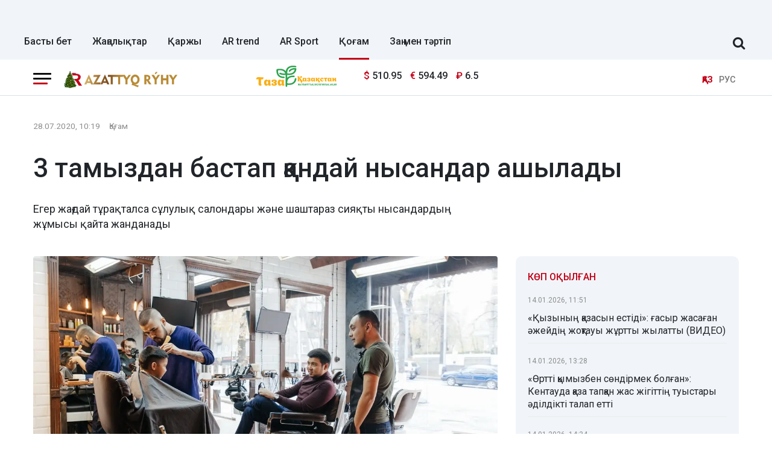

--- FILE ---
content_type: text/html; charset=UTF-8
request_url: https://azattyq-ruhy.kz/society/11053-3-tamyzdan-bastap-kandai-nysandar-ashylady
body_size: 14860
content:
<!DOCTYPE html>
<html lang="kk" prefix="og: https://ogp.me/ns# article: https://ogp.me/ns/article#">
<head >
    <title>3 тамыздан бастап қандай нысандар ашылады</title>
    <meta name="description" content="Егер жағдай тұрақталса сұлулық салондары және шаштараз сияқты нысандардың жұмысы қайта жанданады" />
<meta name="keywords" content="Қазақстан, Алматы, Астана, Шымкент, жаңалықтар, саясат, Экономика, үкімет, қоғам, оқиғалар, спорт, Азаттық рухы, Азаттық" />
<meta name="robots" content="all" />
<meta property="og:site_name" content="Azattyq-ruhy.kz" />
<meta property="og:locale" content="kk_KZ" />
<meta property="og:description" content="Егер жағдай тұрақталса сұлулық салондары және шаштараз сияқты нысандардың жұмысы қайта жанданады" />
<meta property="og:type" content="article" />
<meta property="og:title" content="3 тамыздан бастап қандай нысандар ашылады" />
<meta property="og:url" content="https://azattyq-ruhy.kz/society/11053-3-tamyzdan-bastap-kandai-nysandar-ashylady" />
<meta property="article:section" content="Қоғам" />
<meta property="article:published_time" content="2020-07-28T10:19:00+05:00" />
<meta property="article:modified_time" content="2020-07-28T12:18:55+05:00" />
<meta property="og:updated_time" content="2020-07-28T12:18:55+05:00" />
<meta property="twitter:site" content="@AzattyqRuhy" />
<meta property="twitter:card" content="summary_large_image" />
<meta property="twitter:title" content="3 тамыздан бастап қандай нысандар ашылады" />
<meta property="article:tag" content="Алексей Цой" />
<meta property="news_keywords" content="мешіт, кинотеатр, шаштараз, сұлулық салоны, Алексей Цой" />
<meta property="twitter:description" content="Егер жағдай тұрақталса сұлулық салондары және шаштараз сияқты нысандардың жұмысы қайта жанданады" />
<meta property="twitter:image" content="https://azattyq-ruhy.kz/cache/imagine/1200/uploads/news/2020/07/28/5f1fa82642835188956401.jpg" />
<meta property="og:image:alt" content="3 тамыздан бастап қандай нысандар ашылады" />
<meta property="og:image" content="https://azattyq-ruhy.kz/cache/imagine/1200/uploads/news/2020/07/28/5f1fa82642835188956401.jpg" />
<meta property="og:image:secure_url" content="https://azattyq-ruhy.kz/cache/imagine/1200/uploads/news/2020/07/28/5f1fa82642835188956401.jpg" />
<meta property="og:image:width" content="1200" />
<meta property="og:image:height" content="800" />
<meta property="og:image:type" content="image/jpeg" />
<meta http-equiv="Content-Type" content="text/html; charset=utf-8" />
<meta charset="UTF-8" />

    <link rel="canonical" href="https://azattyq-ruhy.kz/society/11053-3-tamyzdan-bastap-kandai-nysandar-ashylady"/>

    

    <meta name="viewport" content="width=device-width, initial-scale=1, shrink-to-fit=no">

    <link href="/favicon.ico" rel="icon" type="image/x-icon"/>
    <link href="/build/favicons/favicon.ico" rel="shortcut icon" type="image/vnd.microsoft.icon"/>

    <link rel="preconnect" href="https://fonts.googleapis.com">
    <link rel="preconnect" href="https://fonts.gstatic.com" crossorigin>
    <link href="https://fonts.googleapis.com/css2?family=Roboto:ital,wght@0,400;0,500;0,700;1,400;1,500;1,700&display=swap"
          rel="stylesheet">

    <link rel="dns-prefetch" href="//youtube.com/">
    <link rel="dns-prefetch" href="//www.googletagmanager.com">

    <link rel="stylesheet" href="/build/critical.dc667b45.css">
    <link href="/custom.css?1766054213" type="text/css" rel="stylesheet"/>

    <link rel="icon" type="image/x-icon" href="/build/favicons/favicon-16x16.png" sizes="16x16"/>
<link rel="icon" type="image/x-icon" href="/build/favicons/favicon-32x32.png" sizes="32x32"/>
<link rel="icon" type="image/x-icon" href="/build/favicons/favicon-40x40.png" sizes="40x40"/>
<link rel="icon" type="image/x-icon" href="/build/favicons/favicon-56x56.png" sizes="56x56"/>
<link rel="icon" type="image/x-icon" href="/build/favicons/favicon-96x96.png" sizes="96x96"/>

<link rel="apple-touch-icon" sizes="57x57" href="/build/favicons/apple-icon-57x57.png">
<link rel="apple-touch-icon" sizes="60x60" href="/build/favicons/apple-icon-60x60.png">
<link rel="apple-touch-icon" sizes="72x72" href="/build/favicons/apple-icon-72x72.png">
<link rel="apple-touch-icon" sizes="76x76" href="/build/favicons/apple-icon-76x76.png">
<link rel="apple-touch-icon" sizes="114x114" href="/build/favicons/apple-icon-114x114.png">
<link rel="apple-touch-icon" sizes="120x120" href="/build/favicons/apple-icon-120x120.png">
<link rel="apple-touch-icon" sizes="144x144" href="/build/favicons/apple-icon-144x144.png">
<link rel="apple-touch-icon" sizes="152x152" href="/build/favicons/apple-icon-152x152.png">
<link rel="apple-touch-icon" sizes="180x180" href="/build/favicons/apple-icon-180x180.png">
<link rel="icon" type="image/png" sizes="192x192" href="/build/favicons/android-icon-192x192.png">
<link rel="icon" type="image/png" sizes="32x32" href="/build/favicons/favicon-32x32.png">
<link rel="icon" type="image/png" sizes="96x96" href="/build/favicons/favicon-96x96.png">
<link rel="icon" type="image/png" sizes="16x16" href="/build/favicons/favicon-16x16.png">
<link rel="manifest" href="/build/favicons/manifest.json">
<meta name="msapplication-TileColor" content="#ffffff">
<meta name="msapplication-TileImage" content="/build/favicons/ms-icon-144x144.png">
<meta name="theme-color" content="#ffffff">
        <meta property="relap:article" content="false">
    <link href="https://azattyq-ruhy.kz/society/11053-3-tamyzdan-bastap-kandai-nysandar-ashylady/amp" rel="amphtml"/>

                <script type="application/ld+json">{"@context":"https:\/\/schema.org","@type":"WebSite","@id":"https:\/\/azattyq-ruhy.kz\/#website","url":"https:\/\/azattyq-ruhy.kz\/","name":"Azattyq Ry\u0301hy - \u049a\u0430\u0437\u0430\u049b\u0441\u0442\u0430\u043d \u0436\u04d9\u043d\u0435 \u04d9\u043b\u0435\u043c \u0436\u0430\u04a3\u0430\u043b\u044b\u049b\u0442\u0430\u0440\u044b","potentialAction":{"@type":"SearchAction","target":"https:\/\/azattyq-ruhy.kz\/search\/?search_text={search_term_string}","query-input":"required name=search_term_string"}}</script>
        <script type="application/ld+json">{"@context":"https:\/\/schema.org","@type":"Organization","@id":"https:\/\/azattyq-ruhy.kz\/#organization","url":"https:\/\/azattyq-ruhy.kz\/","name":"Azattyq Ry\u0301hy - \u049a\u0430\u0437\u0430\u049b\u0441\u0442\u0430\u043d \u0436\u04d9\u043d\u0435 \u04d9\u043b\u0435\u043c \u0436\u0430\u04a3\u0430\u043b\u044b\u049b\u0442\u0430\u0440\u044b","sameAs":["https:\/\/www.facebook.com\/Azattyq-Ruhy-110873070279644\/","https:\/\/www.youtube.com\/channel\/UCy_VBkC3hlkx4oQ0Buwm_Dg","https:\/\/www.instagram.com\/azattyq.ruhy\/","https:\/\/t.me\/azattyq_ruhy","https:\/\/twitter.com\/AzattyqRuhy"],"address":{"@type":"PostalAddress","streetAddress":"\u0410\u0441\u0442\u0430\u043d\u0430 \u049b\u0430\u043b\u0430\u0441\u044b, \u049a\u043e\u043d\u0430\u0435\u0432 \u043a\u04e9\u0448\u0435\u0441\u0456 12\/1","addressLocality":"\u0433. \u0410\u0441\u0442\u0430\u043d\u0430","addressRegion":"\u0433. \u0410\u0441\u0442\u0430\u043d\u0430","postalCode":"010000","addressCountry":{"@type":"Country","name":"KZ"}},"contactPoint":{"@type":"ContactPoint","telephone":"+77172123456","contactType":"technical support"},"logo":{"@type":"ImageObject","url":"https:\/\/azattyq-ruhy.kz\/build\/images\/main-logo.png","width":598,"height":72}}</script>
    

    <script type="application/ld+json">{"@context":"https:\/\/schema.org","@type":"NewsArticle","name":"3 \u0442\u0430\u043c\u044b\u0437\u0434\u0430\u043d \u0431\u0430\u0441\u0442\u0430\u043f \u049b\u0430\u043d\u0434\u0430\u0439 \u043d\u044b\u0441\u0430\u043d\u0434\u0430\u0440 \u0430\u0448\u044b\u043b\u0430\u0434\u044b","headline":"3 \u0442\u0430\u043c\u044b\u0437\u0434\u0430\u043d \u0431\u0430\u0441\u0442\u0430\u043f \u049b\u0430\u043d\u0434\u0430\u0439 \u043d\u044b\u0441\u0430\u043d\u0434\u0430\u0440 \u0430\u0448\u044b\u043b\u0430\u0434\u044b","description":"\u0415\u0433\u0435\u0440 \u0436\u0430\u0493\u0434\u0430\u0439 \u0442\u04b1\u0440\u0430\u049b\u0442\u0430\u043b\u0441\u0430 \u0441\u04b1\u043b\u0443\u043b\u044b\u049b \u0441\u0430\u043b\u043e\u043d\u0434\u0430\u0440\u044b \u0436\u04d9\u043d\u0435 \u0448\u0430\u0448\u0442\u0430\u0440\u0430\u0437 \u0441\u0438\u044f\u049b\u0442\u044b \u043d\u044b\u0441\u0430\u043d\u0434\u0430\u0440\u0434\u044b\u04a3 \u0436\u04b1\u043c\u044b\u0441\u044b \u049b\u0430\u0439\u0442\u0430 \u0436\u0430\u043d\u0434\u0430\u043d\u0430\u0434\u044b","articleBody":"\u049a\u0430\u0437\u0430\u049b\u0441\u0442\u0430\u043d\u0434\u0430 \u0435\u0433\u0435\u0440 \u0430\u0443\u0440\u0443\u0445\u0430\u043d\u0430\u0434\u0430\u0493\u044b \u0436\u0430\u0442\u044b\u043d \u043e\u0440\u044b\u043d\u0434\u0430\u0440\u0434\u044b\u04a3 \u0436\u04af\u043a\u0442\u0435\u043c\u0435\u0441\u0456 70%-\u0434\u0430\u043d \u0430\u0441\u043f\u0430\u0441\u0430, \u043a\u043e\u0440\u043e\u043d\u0430\u0432\u0438\u0440\u0443\u0441 \u0430\u043d\u044b\u049b\u0442\u0430\u043b\u0493\u0430\u043d\u0434\u0430\u0440 \u043c\u0435\u043d \u043e\u0434\u0430\u043d \u043a\u04e9\u0437 \u0436\u04b1\u043c\u0493\u0430\u043d\u0434\u0430\u0440 \u0441\u0430\u043d\u044b \u0430\u0437\u0430\u0439\u0441\u0430, 3 \u0442\u0430\u043c\u044b\u0437\u0434\u0430\u043d \u0431\u0430\u0441\u0442\u0430\u043f \u043a\u0430\u0440\u0430\u043d\u0442\u0438\u043d\u0434\u0456\u043a \u0448\u0430\u0440\u0430\u043b\u0430\u0440\u0434\u044b \u0431\u0456\u0440\u0442\u0456\u043d\u0434\u0435\u043f \u0436\u0435\u04a3\u0456\u043b\u0434\u0435\u0442\u0443\u0433\u0435 \u0431\u043e\u043b\u0430\u0434\u044b. \u0414\u0435\u043d\u0441\u0430\u0443\u043b\u044b\u049b \u0441\u0430\u049b\u0442\u0430\u0443 \u043c\u0438\u043d\u0438\u0441\u0442\u0440\u0456 \u0410\u043b\u0435\u043a\u0441\u0435\u0439 \u0426\u043e\u0439\u0434\u044b\u04a3 \u0441\u04e9\u0437\u0456\u043d\u0448\u0435, \u043c\u04b1\u043d\u0434\u0430\u0439 \u0436\u0430\u0493\u0434\u0430\u0439\u0434\u0430 \u043a\u0435\u043b\u0435\u0441\u0456 \u043d\u044b\u0441\u0430\u043d\u0434\u0430\u0440\u0434\u044b\u04a3 \u0436\u04b1\u043c\u044b\u0441\u044b\u043d \u049b\u0430\u0439\u0442\u0430 \u0436\u0430\u043d\u0434\u0430\u043d\u0434\u044b\u0440\u0443\u0493\u0430 \u0440\u04b1\u049b\u0441\u0430\u0442 \u0431\u0435\u0440\u0456\u043b\u0435\u0434\u0456.\r\n\r\n\r\n\t\u041e\u0439\u044b\u043d-\u0441\u0430\u0443\u044b\u049b \u043e\u0440\u0442\u0430\u043b\u044b\u049b\u0442\u0430\u0440\u044b, \u0441\u0430\u0443\u0434\u0430 \u04af\u0439\u043b\u0435\u0440\u0456 - \u0448\u0435\u043a\u0442\u0435\u0443\u043b\u0456 \u0443\u0430\u049b\u044b\u0442\u043f\u0435\u043d, \u043a\u04af\u043d\u0434\u0456\u0437 \u0436\u04b1\u043c\u044b\u0441 \u0456\u0441\u0442\u0435\u0439\u0434\u0456;\r\n\t\u0410\u0437\u044b\u049b-\u0442\u04af\u043b\u0456\u043a\u0026nbsp;\u0436\u04d9\u043d\u0435 \u0431\u0430\u0441\u049b\u0430 \u0434\u0430 \u0431\u0430\u0437\u0430\u0440\u043b\u0430\u0440;\r\n\t\u0411\u0430\u043b\u0430\u043b\u0430\u0440\u0493\u0430 \u0430\u0440\u043d\u0430\u043b\u0493\u0430\u043d \u043a\u043e\u0440\u0440\u0435\u043a\u0446\u0438\u044f\u043b\u044b\u049b \u043a\u0430\u0431\u0438\u043d\u0435\u0442\u0442\u0435\u0440, \u0431\u0456\u043b\u0456\u043c \u043e\u0440\u0442\u0430\u043b\u044b\u049b\u0442\u0430\u0440\u044b, \u0434\u0430\u043c\u044b\u0442\u0443 \u043e\u0440\u0442\u0430\u043b\u044b\u049b\u0442\u0430\u0440\u044b, \u04af\u0439\u0456\u0440\u043c\u0435\u043b\u0435\u0440 (\u0442\u043e\u043f\u0442\u0430 5 \u0431\u0430\u043b\u0430\u0434\u0430\u043d \u0430\u0440\u0442\u044b\u049b \u0435\u043c\u0435\u0441), \u043c\u0435\u043a\u0442\u0435\u043f\u043a\u0435 \u0434\u0435\u0439\u0456\u043d\u0433\u0456 \u043e\u0440\u0442\u0430\u043b\u044b\u049b\u0442\u0430\u0440;\r\n\t\u0421\u04b1\u043b\u0443\u043b\u044b\u049b \u0441\u0430\u043b\u043e\u043d\u0434\u0430\u0440\u044b, \u0448\u0430\u0448\u0442\u0430\u0440\u0430\u0437, \u043a\u043e\u0441\u043c\u0435\u0442\u0438\u043a\u0430\u043b\u044b\u049b \u0436\u04d9\u043d\u0435 \u043a\u043e\u0441\u043c\u0435\u0442\u043e\u043b\u043e\u0433\u0438\u044f\u043b\u044b\u049b \u043e\u0440\u0442\u0430\u043b\u044b\u049b\u0442\u0430\u0440, \u043c\u0430\u043d\u0438\u043a\u044e\u0440, \u043f\u0435\u0434\u0438\u043a\u044e\u0440 \u0441\u0430\u043b\u043e\u043d\u0434\u0430\u0440\u044b.\r\n\r\n\r\n\u041c\u0438\u043d\u0438\u0441\u0442\u0440 \u0431\u0430\u044f\u043d\u0434\u0430\u0493\u0430\u043d\u0434\u0430\u0439, \u049b\u043e\u0493\u0430\u043c\u0434\u044b\u049b \u043a\u04e9\u043b\u0456\u043a\u0442\u0435\u0440 50%-\u0434\u0430\u043d \u0430\u0440\u0442\u044b\u049b \u0442\u043e\u043b\u043c\u0430\u0443\u044b \u043a\u0435\u0440\u0435\u043a \u0436\u04d9\u043d\u0435 \u043e\u043d\u0434\u0430 \u043a\u043e\u043d\u0434\u0443\u043a\u0442\u043e\u0440 \u0436\u04b1\u043c\u044b\u0441 \u0456\u0441\u0442\u0435\u0443\u0456 \u043a\u0435\u0440\u0435\u043a. \u0026nbsp;\r\n\r\n\r\n\u0026laquo;\u0421\u043e\u043d\u044b\u043c\u0435\u043d \u0431\u0456\u0440\u0433\u0435, \u0430\u0448\u044b\u049b \u0430\u0441\u043f\u0430\u043d \u0430\u0441\u0442\u044b\u043d\u0434\u0430 \u0430\u0440\u0430\u049b\u0430\u0448\u044b\u049b\u0442\u044b\u049b\u0442\u044b \u0441\u0430\u049b\u0442\u0430\u043f \u0436\u0430\u0442\u0442\u044b\u0493\u0443 \u04e9\u0442\u043a\u0456\u0437\u0443\u0433\u0435 \u0431\u043e\u043b\u0434\u044b. \u04b0\u043b\u0442\u0442\u044b\u049b \u049b\u04b1\u0440\u0430\u043c\u0430\u043b\u0430\u0440\u0434\u044b\u04a3 30 \u0430\u0434\u0430\u043c\u043d\u0430\u043d \u0430\u0440\u0442\u044b\u049b \u0435\u043c\u0435\u0441 \u0436\u0438\u043d\u0430\u043b\u044b\u043f, \u0442\u043e\u043f\u0442\u044b\u049b \u0436\u0430\u0442\u0442\u044b\u0493\u0443 \u04e9\u0442\u043a\u0456\u0437\u0443\u0456\u043d\u0435 \u0440\u04b1\u049b\u0441\u0430\u0442. \u041a\u04e9\u0448\u0435\u0434\u0435, \u043f\u0430\u0440\u043a\u0442\u0435 3 \u0430\u0434\u0430\u043c\u043d\u0430\u043d \u0430\u0440\u0442\u044b\u049b \u0442\u043e\u043f\u0442\u0430\u0441\u044b\u043f \u0436\u04af\u0440\u043c\u0435\u0443 \u043a\u0435\u0440\u0435\u043a. \u049a\u043e\u0493\u0430\u043c\u0434\u044b\u049b \u043a\u04e9\u043b\u0456\u043a\u0442\u0435\u0440 50%-\u0434\u0430\u043d \u0430\u0440\u0442\u044b\u049b \u0442\u043e\u043b\u043c\u0430\u0443\u044b \u043a\u0435\u0440\u0435\u043a. \u0410\u0434\u0430\u043c\u0434\u0430\u0440 \u0430\u0432\u0442\u043e\u0431\u0443\u0441\u0442\u0430 \u043c\u0430\u0441\u043a\u0430 \u0442\u0430\u0493\u0430\u0434\u044b, \u043a\u043e\u043d\u0434\u0443\u043a\u0442\u043e\u0440 \u0436\u04b1\u043c\u044b\u0441 \u0456\u0441\u0442\u0435\u0439\u0434\u0456\u0026raquo;, - \u0434\u0435\u043f \u049b\u043e\u0441\u0442\u044b \u0426\u043e\u0439.\r\n\r\n\r\n\r\n\r\n\u041c\u0438\u043d\u0438\u0441\u0442\u0440\u0434\u0456\u04a3 \u0430\u0439\u0442\u0443\u044b\u043d\u0448\u0430, \u043c\u0435\u043c\u043b\u0435\u043a\u0435\u0442\u0442\u0456\u043a \u0436\u04d9\u043d\u0435 \u0431\u0430\u0441\u049b\u0430 \u0434\u0430 \u043a\u0435\u04a3\u0441\u0435\u043b\u0456\u043a \u049b\u044b\u0437\u043c\u0435\u0442\u043a\u0435\u0440\u043b\u0435\u0440\u0434\u0456\u04a3 80%-\u044b \u049b\u0430\u0448\u044b\u049b\u0442\u0430\u043d \u0436\u04b1\u043c\u044b\u0441 \u0456\u0441\u0442\u0435\u0443\u0434\u0456 \u0436\u0430\u043b\u0493\u0430\u0441\u0442\u044b\u0440\u0430\u0434\u044b. \u0421\u043e\u043d\u0434\u0430\u0439-\u0430\u049b \u043a\u0435\u043b\u0435\u0441\u0456 \u0448\u0430\u0440\u0430\u043b\u0430\u0440 \u043c\u0435\u043d \u043d\u044b\u0441\u0430\u043d\u0434\u0430\u0440\u0434\u044b\u04a3 \u0436\u04b1\u043c\u044b\u0441\u044b\u043d\u0430 \u04d9\u0437\u0456\u0440\u0433\u0435 \u0440\u04b1\u049b\u0441\u0430\u0442 \u0435\u0442\u0456\u043b\u043c\u0435\u0439\u0434\u0456:\r\n\r\n\r\n\t\u041a\u04e9\u043f\u0448\u0456\u043b\u0456\u043a \u0456\u0441 \u0448\u0430\u0440\u0430\u043b\u0430\u0440\u0434\u044b\u04a3 \u0431\u0430\u0440\u043b\u044b\u049b \u0442\u04af\u0440\u0456\u043d\u0435;\r\n\t\u041a\u04e9\u04a3\u0456\u043b \u043a\u04e9\u0442\u0435\u0440\u0443 \u043e\u0440\u0442\u0430\u043b\u044b\u049b\u0442\u0430\u0440\u044b\u043d\u044b\u04a3, \u043a\u0438\u043d\u043e\u0442\u0435\u0430\u0442\u0440\u043b\u0430\u0440\u0434\u044b\u04a3 \u0436\u04b1\u043c\u044b\u0441\u044b\u043d\u0430;\r\n\t\u0444\u0443\u0434-\u043a\u043e\u0440\u0442\u0442\u0430\u0440\u0434\u044b\u04a3, \u0431\u0430\u043d\u043a\u0435\u0442\u0442\u0456\u043a \u0437\u0430\u043b\u0434\u0430\u0440\u0434\u044b\u04a3, \u0440\u0435\u0441\u0442\u043e\u0440\u0430\u043d\u0434\u0430\u0440\u0434\u044b\u04a3, \u0431\u0430\u0440\u043b\u0430\u0440\u0434\u044b\u04a3, \u0442\u04af\u043d\u0433\u0456 \u0436\u04d9\u043d\u0435 \u043e\u0439\u044b\u043d \u043a\u043b\u0443\u0431\u0442\u0430\u0440\u044b\u043d\u044b\u04a3 \u0436\u04b1\u043c\u044b\u0441\u044b\u043d\u0430;\r\n\t\u043c\u04d9\u0434\u0435\u043d\u0438 \u043e\u0440\u0442\u0430\u043b\u044b\u049b\u0442\u0430\u0440 \u0436\u04b1\u043c\u044b\u0441\u044b\u043d\u0430, \u043c\u0443\u0437\u0435\u0439\u0434\u0456\u04a3 \u0430\u0448\u044b\u043b\u0443\u044b\u043d\u0430;\r\n\t\u043a\u04e9\u0440\u043c\u0435, \u043a\u043e\u043d\u0444\u0435\u0440\u0435\u043d\u0446\u0438\u044f \u04e9\u0442\u043a\u0456\u0437\u0443\u0433\u0435;\r\n\t\u0441\u043f\u043e\u0440\u0442 \u0441\u0430\u0440\u0430\u0439\u043b\u0430\u0440\u044b\u043d\u044b\u04a3, \u0444\u0438\u0442\u043d\u0435\u0441-\u0437\u0430\u043b\u0434\u0430\u0440\u0434\u044b\u04a3, \u0431\u0430\u0441\u0441\u0435\u0439\u043d, \u0436\u0430\u0493\u0430\u0436\u0430\u0439, \u0430\u043a\u0432\u0430\u043f\u0430\u0440\u043a\u0442\u0435\u0440 \u0436\u04b1\u043c\u044b\u0441\u044b\u043d\u0430 ;\r\n\t\u0434\u0456\u043d\u0438 \u043d\u044b\u0441\u0430\u043d\u0434\u0430\u0440\u0493\u0430;\r\n\t\u049b\u0430\u043b\u0430 \u0441\u044b\u0440\u0442\u044b\u043d\u0430 \u0436\u04af\u0440\u0435\u0442\u0456\u043d \u044d\u043b\u0435\u043a\u0442\u0440\u0438\u0447\u043a\u0430 \u043f\u043e\u0439\u044b\u0437\u0434\u0430\u0440\u0434\u044b\u04a3, (\u0436\u04b1\u043c\u044b\u0441 \u043f\u043e\u0439\u044b\u0437\u0434\u0430\u0440\u044b\u043d \u0435\u0441\u043a\u0435\u0440\u043c\u0435\u0433\u0435\u043d\u0434\u0435), \u049b\u0430\u043b\u0430\u0430\u0440\u0430\u043b\u044b\u049b \u0430\u0432\u0442\u043e\u0431\u0443\u0441\u0442\u0430\u0440\u0434\u044b\u04a3 \u0436\u04af\u0440\u0443\u0456\u043d\u0435 \u0442\u044b\u0439\u044b\u043c \u0441\u0430\u043b\u044b\u043d\u0430\u0434\u044b.\r\n\r\n\r\n\u0410\u043b\u0435\u043a\u0441\u0435\u0439 \u0426\u043e\u0439 \u04ae\u043a\u0456\u043c\u0435\u0442 \u0431\u0430\u0441\u0448\u044b\u0441\u044b\u043d\u0430\u043d \u043e\u0441\u044b \u04b1\u0441\u044b\u043d\u044b\u0441\u0442\u0430\u0440\u0434\u044b \u0432\u0435\u0434\u043e\u043c\u0441\u0442\u0432\u043e\u0430\u0440\u0430\u043b\u044b\u049b \u043a\u043e\u043c\u0438\u0441\u0441\u0438\u044f\u0493\u0430 \u0435\u043d\u0433\u0456\u0437\u0443\u0434\u0456 \u0441\u04b1\u0440\u0430\u0434\u044b.\r\n\r\n\u0410\u0431\u0430\u0439 \u0421\u0435\u0439\u0444\u0443\u043b\u043b\u0430, \u041d\u04b1\u0440-\u0421\u04b1\u043b\u0442\u0430\u043d","datePublished":"2020-07-28T11:19:00+06:00","dateModified":"2020-07-28T13:18:55+06:00","inLanguage":"kk_KZ","genre":"\u049a\u043e\u0493\u0430\u043c","keywords":"\u043c\u0435\u0448\u0456\u0442, \u043a\u0438\u043d\u043e\u0442\u0435\u0430\u0442\u0440, \u0448\u0430\u0448\u0442\u0430\u0440\u0430\u0437, \u0441\u04b1\u043b\u0443\u043b\u044b\u049b \u0441\u0430\u043b\u043e\u043d\u044b, \u0410\u043b\u0435\u043a\u0441\u0435\u0439 \u0426\u043e\u0439","publisher":{"@type":"Organization","name":"Azattyq-ruhy.kz","logo":{"@type":"ImageObject","url":"https:\/\/azattyq-ruhy.kz\/build\/images\/main-logo.png","width":598,"height":72}},"url":"https:\/\/azattyq-ruhy.kz\/society\/11053-3-tamyzdan-bastap-kandai-nysandar-ashylady","mainEntityOfPage":{"@type":"WebPage","@id":"https:\/\/azattyq-ruhy.kz\/society\/11053-3-tamyzdan-bastap-kandai-nysandar-ashylady"},"image":{"@type":"ImageObject","url":"https:\/\/azattyq-ruhy.kz\/cache\/imagine\/1200\/uploads\/news\/2020\/07\/28\/5f1fa82642835188956401.jpg","width":1200,"height":800},"author":{"@type":"Person","name":"Azattyq Ry\u0301hy","url":"https:\/\/azattyq-ruhy.kz\/author\/1\/"}}</script>
    <script type="application/ld+json">{"@context":"https:\/\/schema.org","@type":"BreadcrumbList","itemListElement":[{"@type":"ListItem","position":1,"item":{"@id":"https:\/\/azattyq-ruhy.kz\/","url":"https:\/\/azattyq-ruhy.kz\/","name":"\u0411\u0430\u0441\u0442\u044b \u0431\u0435\u0442"}},{"@type":"ListItem","position":2,"item":{"@id":"https:\/\/azattyq-ruhy.kz\/society\/","url":"https:\/\/azattyq-ruhy.kz\/society\/","name":"\u049a\u043e\u0493\u0430\u043c"}},{"@type":"ListItem","position":3,"item":{"@id":"https:\/\/azattyq-ruhy.kz\/society\/11053-3-tamyzdan-bastap-kandai-nysandar-ashylady","url":"https:\/\/azattyq-ruhy.kz\/society\/11053-3-tamyzdan-bastap-kandai-nysandar-ashylady","name":"3 \u0442\u0430\u043c\u044b\u0437\u0434\u0430\u043d \u0431\u0430\u0441\u0442\u0430\u043f \u049b\u0430\u043d\u0434\u0430\u0439 \u043d\u044b\u0441\u0430\u043d\u0434\u0430\u0440 \u0430\u0448\u044b\u043b\u0430\u0434\u044b"}}]}</script>

                <link rel="stylesheet" href="/build/app.28d175a1.css">

        <link href="/custom.css?1766054213" type="text/css" rel="stylesheet"/>
    

    

        <!-- Google tag (gtag.js) -->
<script async src="https://www.googletagmanager.com/gtag/js?id=G-DYXB0PQP6Q"></script>
<script>
    window.dataLayer = window.dataLayer || [];
    function gtag(){dataLayer.push(arguments);}
    gtag('js', new Date());

    gtag('config', 'G-DYXB0PQP6Q');
</script>        <!-- Yandex.Metrika counter -->
<script type="text/javascript" >
    (function(m,e,t,r,i,k,a){m[i]=m[i]||function(){(m[i].a=m[i].a||[]).push(arguments)};
        m[i].l=1*new Date();
        for (var j = 0; j < document.scripts.length; j++) {if (document.scripts[j].src === r) { return; }}
        k=e.createElement(t),a=e.getElementsByTagName(t)[0],k.async=1,k.src=r,a.parentNode.insertBefore(k,a)})
    (window, document, "script", "https://mc.yandex.ru/metrika/tag.js", "ym");

    ym(83141881, "init", {
        clickmap:true,
        trackLinks:true,
        accurateTrackBounce:true
    });
</script>
<noscript><div><img src="https://mc.yandex.ru/watch/83141881" style="position:absolute; left:-9999px;" alt="" /></div></noscript>
<!-- /Yandex.Metrika counter -->

<!--LiveInternet counter--><script>
    new Image().src = "https://counter.yadro.ru/hit;AzatRuh?r"+
        escape(document.referrer)+((typeof(screen)=="undefined")?"":
            ";s"+screen.width+"*"+screen.height+"*"+(screen.colorDepth?
                screen.colorDepth:screen.pixelDepth))+";u"+escape(document.URL)+
        ";h"+escape(document.title.substring(0,150))+
        ";"+Math.random();</script><!--/LiveInternet-->

    <script>window.yaContextCb = window.yaContextCb || []</script>
    <script src="https://yandex.ru/ads/system/context.js" async></script>
        <script charset="UTF-8" src="//web.webpushs.com/js/push/b4bbf56f825b61f2fe17403858c281af_1.js" defer></script>
</head>
<body>
<header class="header">
    <div class="container adv-section xl-pt-30 xs-pt-10 xs-pb-10">
                    <div class="underheadadv-news">
                <div class="yandexadv-newsup" style="text-align: center;">

                </div>
            </div>
            </div>

            <div class="container d-flex align-items-center justify-content-between header-menu xl-mt-10 ">
            <div class="menu navbar-nav">
                <a href="https://azattyq-ruhy.kz/"
                   class="menu__link  ">Басты бет</a>
                <a href="https://azattyq-ruhy.kz/news/"
                   class="menu__link  ">Жаңалықтар</a>
                <a href="https://azattyq-ruhy.kz/karzhy/"
                   class="menu__link  ">Қаржы</a>
                <a href="https://azattyq-ruhy.kz/ar-trend/"
                   class="menu__link  ">AR trend</a>
                <a href="https://azattyq-ruhy.kz/sport/"
                   class="menu__link  ">AR Sport</a>
                <a href="https://azattyq-ruhy.kz/society/"
                   class="menu__link menu__link--active ">Қоғам</a>
                <a href="https://azattyq-ruhy.kz/zan-men-t-rtip/"
                   class="menu__link  ">Заң мен тәртіп</a>

            </div>

            <form class="search-form search-form__header xl-mb-10 d-flex w-100 d-none" action="/search/">
                <input name="search_text" class="form-control me-2" type="search" placeholder="Сайт бойынша іздеу" aria-label="Сайт бойынша іздеу">
                <button class="btn btn-outline-success" type="submit">Іздеу</button>
            </form>

            <div class="js-search-form-toggle d-none d-xl-block xl-mb-10 xl-ml-40 xl-mr-10">
                <i class="fa fa-search js-search-form-toggle__icon" aria-hidden="true"></i>
            </div>
        </div>
    </header>
<section class="head-top">
    <div class="container">
        <div class="row xl-pt-10 xl-pb-10">
            <div class="col-8 col-lg-3">
                <div class="d-flex align-items-center">
                    <div class="burger-menu xl-mr-20">
                        <div class="menu-collapsed"
                             onclick="document.getElementById('offCanvasLeftOverlap').classList.add('is-open');document.getElementById('js-off-canvas-overlay').classList.add('is-visible');">
                            <div class="bar"></div>
                        </div>
                    </div>

                    <a href="/" class="">
                        <img src="/arlogony.png"
                             alt="Azattyq Ruhy"
                             class="head-top__logo xs-pl-10 xl-pl-0"
                        width="205" height="30">
                    </a>
                </div>
            </div>
                            <div class="col-lg-7">
                    <div class="row">
                        <div class="col-4 text-right"><img
                                    src="/uploads/66ec967b0bd8aa752b9c33da_tkala-logo.svg"
                                    loading="lazy" width="133" alt="" class="image-170"></div>
                        <div class="col-5 d-flex align-items-center">
                                <div class="currency xl-ml-15">
                    <span class="currency__item"  title="курс НБРК на 16.01.2026"><span
                    class="currency__icon">$</span>&nbsp;510.95</span>                                                        <span class="currency__item"  title="курс НБРК на 16.01.2026"><span
                    class="currency__icon">€</span>&nbsp;594.49</span>                                                        <span class="currency__item"  title="курс НБРК на 16.01.2026"><span
                    class="currency__icon">₽</span>&nbsp;6.5</span>            </div>

                            <div class="head-adv">

                            </div>
                        </div>
                    </div>
                </div>
                        <div class="col-4 col-lg-2 d-flex align-items-center justify-content-end">
                <div class="languages d-flex">
                    <div>
                        <span class="align-self-center languages__item languages__item--active lg-pl-5 md-pl-5 sm-pl-5 xs-pr-10 ">ҚАЗ</span>
                    </div>
                    <div>
                        <a href="https://rus.azattyq-ruhy.kz"
                           class="align-self-center languages__item languages__item--bordered lg-pr-5 md-pr-5 sm-pr-5">РУС</a>
                    </div>
                </div>
            </div>
        </div>
    </div>
</section>

<div class="off-canvas position-left d-none" id="offCanvasLeftOverlap">
    <div class="d-flex justify-content-between align-items-center xl-mt-10">
        <div class="xs-mt-20">
            <a href="/" class="sideLogo">
                <img class="" width="200" height="30"
                     src="/build/images/66ec9fe4e29c8924c1c1f2a7_arlogo.svg" alt="logo"></a>
        </div>
        <div class="close-button text-center"
             onclick="document.getElementById('offCanvasLeftOverlap').classList.remove('is-open');document.getElementById('js-off-canvas-overlay').classList.remove('is-visible');">
            <span>×</span>
        </div>
    </div>

    <form role="search" method="get" action="/search/" id="sidebarForm" class="xs-mt-20 xs-mb-20">
        <input class="searchInput" type="text" name="search_text" autocomplete="off" placeholder="Жаңалықтарды іздеу"
               title="Жаңалықтарды іздеу" required>
        <button class="searchBtn" type="button" form="searchModalInput2"
                onclick="document.getElementById('sidebarForm').submit();">
            <svg version="1.1" id="Capa_1" xmlns="http://www.w3.org/2000/svg" xmlns:xlink="http://www.w3.org/1999/xlink"
                 x="0px" y="0px" viewBox="0 0 192.904 192.904" style="enable-background:new 0 0 192.904 192.904;"
                 xml:space="preserve">
<path d="M190.707,180.101l-47.078-47.077c11.702-14.072,18.752-32.142,18.752-51.831C162.381,36.423,125.959,0,81.191,0
	C36.422,0,0,36.423,0,81.193c0,44.767,36.422,81.187,81.191,81.187c19.688,0,37.759-7.049,51.831-18.751l47.079,47.078
	c1.464,1.465,3.384,2.197,5.303,2.197c1.919,0,3.839-0.732,5.304-2.197C193.637,187.778,193.637,183.03,190.707,180.101z M15,81.193
	C15,44.694,44.693,15,81.191,15c36.497,0,66.189,29.694,66.189,66.193c0,36.496-29.692,66.187-66.189,66.187
	C44.693,147.38,15,117.689,15,81.193z"></path>
                <g>
                </g>
                <g>
                </g>
                <g>
                </g>
                <g>
                </g>
                <g>
                </g>
                <g>
                </g>
                <g>
                </g>
                <g>
                </g>
                <g>
                </g>
                <g>
                </g>
                <g>
                </g>
                <g>
                </g>
                <g>
                </g>
                <g>
                </g>
                <g>
                </g>
</svg>
        </button>
    </form>


    <ul class="vertical menu align-center side-menu xl-ml-0 xl-pl-0">
        <li class="menu-item">
            <a href="/news/" class="category-menu__item  lg-pr-10">Жаңалықтар</a>
        </li>
        <li class="menu-item">
            <a href="https://azattyq-ruhy.kz/karzhy/" class="category-menu__item  lg-pr-10">Қаржы</a>
        </li>
        <li class="menu-item">
            <a href="https://azattyq-ruhy.kz/ar-trend/" class="category-menu__item  lg-pr-10">AR trend</a>
        </li>
        <li class="menu-item">
            <a href="https://azattyq-ruhy.kz/economy/" class="category-menu__item  lg-pr-10">Экономика</a>
        </li>
        <li class="menu-item">
            <a href="https://azattyq-ruhy.kz/gov/" class="category-menu__item  lg-pr-10">Үкімет</a>
        </li>
        <li class="menu-item">
            <a href="https://azattyq-ruhy.kz/society/" class="category-menu__item  lg-pr-10">Қоғам</a>
        </li>
        <li class="menu-item">
            <a href="https://azattyq-ruhy.kz/incidents/" class="category-menu__item  lg-pr-10">Оқиғалар</a>
        </li>
        <li class="menu-item">
            <a href="https://azattyq-ruhy.kz/person/" class="category-menu__item  lg-pr-10">Кейіпкер</a>
        </li>
        <li class="menu-item">
            <a href="https://azattyq-ruhy.kz/azatalan/" class="category-menu__item  lg-pr-10">Azat Alań</a>
        </li>
        <li class="menu-item">
            <a href="https://azattyq-ruhy.kz/interview/" class="category-menu__item  lg-pr-10">Сұхбат</a>
        </li>
    </ul>

    <ul class="vertical menu align-center side-menu side-menu--tags xl-ml-0 xl-pl-0">
        <li class="menu-item">
            <a href="/tag/sailaualdy-bagdarlama/"
               class="menu__item align-self-center menu__item--upper lg-mr-15 xs-mr-10 ">сайлауалды бағдарлама</a>
        </li>
        <li class="menu-item">
            <a href="/tag/koronavirus/"
               class="menu__item align-self-center menu__item--upper lg-mr-15 xs-mr-10 ">коронавирус</a>
        </li>
        <li class="menu-item">
            <a href="/tag/karantin/"
               class="menu__item align-self-center menu__item--upper lg-mr-15 xs-mr-10 ">карантин</a>
        </li>
        <li class="menu-item">
            <a href="/tag/kr-parlamenti/"
               class="menu__item align-self-center menu__item--upper lg-mr-15 xs-mr-10 ">ҚР Парламенті</a>
        </li>
        <li class="menu-item">
            <a href="/tag/biudzhet/"
               class="menu__item align-self-center menu__item--upper lg-mr-15 xs-mr-10 ">бюджет</a>
        </li>
    </ul>

    <ul class="side-menu side-menu2 xl-mt-20 xl-pl-0">
        <li id="menu-item-22" class="menu-item menu-item-type-post_type menu-item-object-page menu-item-22"><a
                    href="https://azattyq-ruhy.kz/page/about/">Жоба туралы</a></li>
        <li id="menu-item-21" class="menu-item menu-item-type-post_type menu-item-object-page menu-item-21"><a
                    href="https://azattyq-ruhy.kz/page/editors/">Редакция</a></li>
        <li id="menu-item-24" class="menu-item menu-item-type-post_type menu-item-object-page menu-item-24"><a
                    href="https://azattyq-ruhy.kz/page/advertiser/">Жарнама</a></li>
        <li id="menu-item-23"
            class="menu-item menu-item-type-post_type menu-item-object-page menu-item-privacy-policy menu-item-23"><a
                    href="https://azattyq-ruhy.kz/page/rules/">Сайт ережелері</a></li>
        <li id="menu-item-23"
            class="menu-item menu-item-type-post_type menu-item-object-page menu-item-privacy-policy menu-item-23"><a
                    href="https://azattyq-ruhy.kz/page/vacancy/">Жұмыс орындары</a></li>
    </ul>

    <div class="i-18plus-text">
        Бұл желілік ресурстың ақпараттық өнімдері 18 жастан асқан адамдарға арналған.
    </div>

    <div class="socSide">
        <a href="https://www.facebook.com/Azattyq-Ruhy-110873070279644/" class="facebook" target="_blank">
            <svg version="1.1" xmlns="http://www.w3.org/2000/svg" xmlns:xlink="http://www.w3.org/1999/xlink" x="0px"
                 y="0px" viewBox="0 0 155.139 155.139" style="enable-background:new 0 0 155.139 155.139;"
                 xml:space="preserve">
<g>
    <path id="f_1_" d="M89.584,155.139V84.378h23.742l3.562-27.585H89.584V39.184
        c0-7.984,2.208-13.425,13.67-13.425l14.595-0.006V1.08C115.325,0.752,106.661,0,96.577,0C75.52,0,61.104,12.853,61.104,36.452
        v20.341H37.29v27.585h23.814v70.761H89.584z"></path>
</g>
                <g>
                </g>
                <g>
                </g>
                <g>
                </g>
                <g>
                </g>
                <g>
                </g>
                <g>
                </g>
                <g>
                </g>
                <g>
                </g>
                <g>
                </g>
                <g>
                </g>
                <g>
                </g>
                <g>
                </g>
                <g>
                </g>
                <g>
                </g>
                <g>
                </g>
</svg>
        </a>
        <a href="https://www.instagram.com/azattyq.ruhy/" class="instagram" target="_blank">
            <svg height="511pt" viewBox="0 0 511 511.9" width="511pt" xmlns="http://www.w3.org/2000/svg">
                <path d="m510.949219 150.5c-1.199219-27.199219-5.597657-45.898438-11.898438-62.101562-6.5-17.199219-16.5-32.597657-29.601562-45.398438-12.800781-13-28.300781-23.101562-45.300781-29.5-16.296876-6.300781-34.898438-10.699219-62.097657-11.898438-27.402343-1.300781-36.101562-1.601562-105.601562-1.601562s-78.199219.300781-105.5 1.5c-27.199219 1.199219-45.898438 5.601562-62.097657 11.898438-17.203124 6.5-32.601562 16.5-45.402343 29.601562-13 12.800781-23.097657 28.300781-29.5 45.300781-6.300781 16.300781-10.699219 34.898438-11.898438 62.097657-1.300781 27.402343-1.601562 36.101562-1.601562 105.601562s.300781 78.199219 1.5 105.5c1.199219 27.199219 5.601562 45.898438 11.902343 62.101562 6.5 17.199219 16.597657 32.597657 29.597657 45.398438 12.800781 13 28.300781 23.101562 45.300781 29.5 16.300781 6.300781 34.898438 10.699219 62.101562 11.898438 27.296876 1.203124 36 1.5 105.5 1.5s78.199219-.296876 105.5-1.5c27.199219-1.199219 45.898438-5.597657 62.097657-11.898438 34.402343-13.300781 61.601562-40.5 74.902343-74.898438 6.296876-16.300781 10.699219-34.902343 11.898438-62.101562 1.199219-27.300781 1.5-36 1.5-105.5s-.101562-78.199219-1.300781-105.5zm-46.097657 209c-1.101562 25-5.300781 38.5-8.800781 47.5-8.601562 22.300781-26.300781 40-48.601562 48.601562-9 3.5-22.597657 7.699219-47.5 8.796876-27 1.203124-35.097657 1.5-103.398438 1.5s-76.5-.296876-103.402343-1.5c-25-1.097657-38.5-5.296876-47.5-8.796876-11.097657-4.101562-21.199219-10.601562-29.398438-19.101562-8.5-8.300781-15-18.300781-19.101562-29.398438-3.5-9-7.699219-22.601562-8.796876-47.5-1.203124-27-1.5-35.101562-1.5-103.402343s.296876-76.5 1.5-103.398438c1.097657-25 5.296876-38.5 8.796876-47.5 4.101562-11.101562 10.601562-21.199219 19.203124-29.402343 8.296876-8.5 18.296876-15 29.398438-19.097657 9-3.5 22.601562-7.699219 47.5-8.800781 27-1.199219 35.101562-1.5 103.398438-1.5 68.402343 0 76.5.300781 103.402343 1.5 25 1.101562 38.5 5.300781 47.5 8.800781 11.097657 4.097657 21.199219 10.597657 29.398438 19.097657 8.5 8.300781 15 18.300781 19.101562 29.402343 3.5 9 7.699219 22.597657 8.800781 47.5 1.199219 27 1.5 35.097657 1.5 103.398438s-.300781 76.300781-1.5 103.300781zm0 0"></path>
                <path d="m256.449219 124.5c-72.597657 0-131.5 58.898438-131.5 131.5s58.902343 131.5 131.5 131.5c72.601562 0 131.5-58.898438 131.5-131.5s-58.898438-131.5-131.5-131.5zm0 216.800781c-47.097657 0-85.300781-38.199219-85.300781-85.300781s38.203124-85.300781 85.300781-85.300781c47.101562 0 85.300781 38.199219 85.300781 85.300781s-38.199219 85.300781-85.300781 85.300781zm0 0"></path>
                <path d="m423.851562 119.300781c0 16.953125-13.746093 30.699219-30.703124 30.699219-16.953126 0-30.699219-13.746094-30.699219-30.699219 0-16.957031 13.746093-30.699219 30.699219-30.699219 16.957031 0 30.703124 13.742188 30.703124 30.699219zm0 0"></path>
            </svg>
        </a>
        <a href="https://t.me/azattyq_ruhy" class="telegram" target="_blank">
            <svg id="Bold" enable-background="new 0 0 24 24" height="512" viewBox="0 0 24 24" width="512"
                 xmlns="http://www.w3.org/2000/svg">
                <path d="m9.417 15.181-.397 5.584c.568 0 .814-.244 1.109-.537l2.663-2.545 5.518 4.041c1.012.564 1.725.267 1.998-.931l3.622-16.972.001-.001c.321-1.496-.541-2.081-1.527-1.714l-21.29 8.151c-1.453.564-1.431 1.374-.247 1.741l5.443 1.693 12.643-7.911c.595-.394 1.136-.176.691.218z"></path>
            </svg>
        </a>
        <a href="https://twitter.com/AzattyqRuhy" class="twitter" target="_blank">
            <svg height="512pt" viewBox="0 0 512 512" width="512pt" xmlns="http://www.w3.org/2000/svg">
                <path d="m256 0c-141.363281 0-256 114.636719-256 256s114.636719 256 256 256 256-114.636719 256-256-114.636719-256-256-256zm116.886719 199.601562c.113281 2.519532.167969 5.050782.167969 7.59375 0 77.644532-59.101563 167.179688-167.183594 167.183594h.003906-.003906c-33.183594 0-64.0625-9.726562-90.066406-26.394531 4.597656.542969 9.277343.8125 14.015624.8125 27.53125 0 52.867188-9.390625 72.980469-25.152344-25.722656-.476562-47.410156-17.464843-54.894531-40.8125 3.582031.6875 7.265625 1.0625 11.042969 1.0625 5.363281 0 10.558593-.722656 15.496093-2.070312-26.886718-5.382813-47.140624-29.144531-47.140624-57.597657 0-.265624 0-.503906.007812-.75 7.917969 4.402344 16.972656 7.050782 26.613281 7.347657-15.777343-10.527344-26.148437-28.523438-26.148437-48.910157 0-10.765624 2.910156-20.851562 7.957031-29.535156 28.976563 35.554688 72.28125 58.9375 121.117187 61.394532-1.007812-4.304688-1.527343-8.789063-1.527343-13.398438 0-32.4375 26.316406-58.753906 58.765625-58.753906 16.902344 0 32.167968 7.144531 42.890625 18.566406 13.386719-2.640625 25.957031-7.53125 37.3125-14.261719-4.394531 13.714844-13.707031 25.222657-25.839844 32.5 11.886719-1.421875 23.214844-4.574219 33.742187-9.253906-7.863281 11.785156-17.835937 22.136719-29.308593 30.429687zm0 0"></path>
            </svg>
        </a>
        <a href="https://www.youtube.com/channel/UCy_VBkC3hlkx4oQ0Buwm_Dg" class="youtube" target="_blank">
            <svg height="512pt" viewBox="0 0 512 512" width="512pt" xmlns="http://www.w3.org/2000/svg">
                <path d="m224.113281 303.960938 83.273438-47.960938-83.273438-47.960938zm0 0"></path>
                <path d="m256 0c-141.363281 0-256 114.636719-256 256s114.636719 256 256 256 256-114.636719 256-256-114.636719-256-256-256zm159.960938 256.261719s0 51.917969-6.585938 76.953125c-3.691406 13.703125-14.496094 24.507812-28.199219 28.195312-25.035156 6.589844-125.175781 6.589844-125.175781 6.589844s-99.878906 0-125.175781-6.851562c-13.703125-3.6875-24.507813-14.496094-28.199219-28.199219-6.589844-24.769531-6.589844-76.949219-6.589844-76.949219s0-51.914062 6.589844-76.949219c3.6875-13.703125 14.757812-24.773437 28.199219-28.460937 25.035156-6.589844 125.175781-6.589844 125.175781-6.589844s100.140625 0 125.175781 6.851562c13.703125 3.6875 24.507813 14.496094 28.199219 28.199219 6.851562 25.035157 6.585938 77.210938 6.585938 77.210938zm0 0"></path>
            </svg>
        </a>
    </div>
</div>
<div class="js-off-canvas-overlay is-overlay-fixed" id="js-off-canvas-overlay"
     onclick="document.getElementById('offCanvasLeftOverlap').classList.remove('is-open');document.getElementById('js-off-canvas-overlay').classList.remove('is-visible');"
></div>    <div class="main-container">
        <div
        class="news-view-section xs-pt-30 xl-pt-20 xl-pt-0 "
        data-url="/society/11053-3-tamyzdan-bastap-kandai-nysandar-ashylady"
        data-title="3 тамыздан бастап қандай нысандар ашылады"
        data-id="11053">
    <div class="container">
        <div class="news row xl-mt-20 xl-mb-30 ">
            <div class="d-flex xs-pb-15">
                                <div class="news__date xs-mr-5 xl-mr-15">28.07.2020, 10:19</div>
                <a href="/society/"
                   class="news__category d-block">Қоғам</a>
            </div>

            <h1 class="news__title xs-mt-1 xs-mb-20 xl-mt-20 xl-mb-20">3 тамыздан бастап қандай нысандар ашылады</h1>

                            <div class="news__extract"><p>Егер жағдай тұрақталса сұлулық салондары және шаштараз сияқты нысандардың жұмысы қайта жанданады</p></div>
            
            <div class="col-12 col-lg-8">
                                                            <div class="mainpic">
                        <picture class="news__image lazy w-100">
                            <source srcset="https://azattyq-ruhy.kz/cache/imagine/1200/uploads/news/2020/07/28/5f1fa82642835188956401.jpg.webp" type="image/webp">
                            <source srcset="https://azattyq-ruhy.kz/cache/imagine/1200/uploads/news/2020/07/28/5f1fa82642835188956401.jpg" type="image/jpeg">
                            <img src="https://azattyq-ruhy.kz/cache/imagine/1200/uploads/news/2020/07/28/5f1fa82642835188956401.jpg"
                                 alt="3 тамыздан бастап қандай нысандар ашылады"
                                 class="news__image lazy w-100">
                        </picture>
                        </div>
                                                    <div class="news__image-caption lg-mb-20 xs-mb-20">Фото: ашық дереккөзден</div>
                                                            
                
                
                <div class=" xl-pl-40">
                    <div class="news__content-block ">
                        <div class="news__text lg-mb-20"><p>Қазақстанда егер ауруханадағы жатын орындардың жүктемесі 70%-дан аспаса, коронавирус анықталғандар мен одан көз жұмғандар саны азайса, 3 тамыздан бастап карантиндік шараларды біртіндеп жеңілдетуге болады. Денсаулық сақтау министрі Алексей Цойдың сөзінше, мұндай жағдайда келесі нысандардың жұмысын қайта жандандыруға рұқсат беріледі.</p>

<ul>
	<li><strong>Ойын-сауық орталықтары, сауда үйлері - шектеулі уақытпен, күндіз жұмыс істейді;</strong></li>
	<li><strong>Азық-түлік&nbsp;және басқа да базарлар;</strong></li>
	<li><strong>Балаларға арналған коррекциялық кабинеттер, білім орталықтары, дамыту орталықтары, үйірмелер (топта 5 баладан артық емес), мектепке дейінгі орталықтар;</strong></li>
	<li><strong>Сұлулық салондары, шаштараз, косметикалық және косметологиялық орталықтар, маникюр, педикюр салондары.</strong></li>
</ul>

<p>Министр баяндағандай, қоғамдық көліктер 50%-дан артық толмауы керек және онда кондуктор жұмыс істеуі керек. &nbsp;</p>

<blockquote>
<p>&laquo;Сонымен бірге, ашық аспан астында арақашықтықты сақтап жаттығу өткізуге болды. Ұлттық құрамалардың 30 адамнан артық емес жиналып, топтық жаттығу өткізуіне рұқсат. Көшеде, паркте 3 адамнан артық топтасып жүрмеу керек. Қоғамдық көліктер 50%-дан артық толмауы керек. Адамдар автобуста маска тағады, кондуктор жұмыс істейді&raquo;, - деп қосты Цой.</p>
</blockquote>

<p><iframe allow="accelerometer; autoplay; encrypted-media; gyroscope; picture-in-picture" allowfullscreen="" frameborder="0" height="410" scrolling="no" src="https://www.youtube.com/embed/ZHqUb54PIgA" width="700"></iframe></p>

<p>Министрдің айтуынша, мемлекеттік және басқа да кеңселік қызметкерлердің 80%-ы қашықтан жұмыс істеуді жалғастырады. Сондай-ақ келесі шаралар мен нысандардың жұмысына әзірге рұқсат етілмейді:</p>

<ul>
	<li><strong>Көпшілік іс шаралардың барлық түріне;</strong></li>
	<li><strong>Көңіл көтеру орталықтарының, кинотеатрлардың жұмысына;</strong></li>
	<li><strong>фуд-корттардың, банкеттік залдардың, ресторандардың, барлардың, түнгі және ойын клубтарының жұмысына;</strong></li>
	<li><strong>мәдени орталықтар жұмысына, музейдің ашылуына;</strong></li>
	<li><strong>көрме, конференция өткізуге;</strong></li>
	<li><strong>спорт сарайларының, фитнес-залдардың, бассейн, жағажай, аквапарктер жұмысына ;</strong></li>
	<li><strong>діни нысандарға;</strong></li>
	<li><strong>қала сыртына жүретін электричка пойыздардың, (жұмыс пойыздарын ескермегенде), қалааралық автобустардың жүруіне тыйым салынады.</strong></li>
</ul>

<p>Алексей Цой Үкімет басшысынан осы ұсыныстарды ведомствоаралық комиссияға енгізуді сұрады.</p>

<p><strong>Абай Сейфулла, Нұр-Сұлтан</strong></p></div>

                                            </div>

                    
                    <div class="partnernews">
                        <h5 class="partner-news-tittle">Серіктес жаңалықтары</h5>
                        <script src="https://smi24.kz/js/widget.js?id=e4fd4bbb2c2d3ffac71b" defer></script>
                        <div data-smi-widget-id="29"></div>
                    </div>

                                            <div class="tags xs-mt-20 xl-mt-30">
                            <h3 class="tags__title xl-mb-20">Мақалада</h3>

                                                            <a href="/tag/meshit/"
                                   class="tags__link xl-mr-10">#мешіт</a>
                                                            <a href="/tag/kinoteatr/"
                                   class="tags__link xl-mr-10">#кинотеатр</a>
                                                            <a href="/tag/shashtaraz/"
                                   class="tags__link xl-mr-10">#шаштараз</a>
                                                            <a href="/tag/sululyk-salony/"
                                   class="tags__link xl-mr-10">#сұлулық салоны</a>
                                                            <a href="/tag/aleksei-tsoi/"
                                   class="tags__link xl-mr-10">#Алексей Цой</a>
                                                    </div>
                    
                                            <div class="next-prev-news row">
                                                            <div class="col-6 news text-end ">
                                    <h5 class="next-prev-news__title">Алдыңғы жаңалық</h5>

                                    <a href="/society/11051-otken-t-ulikte-1833-adam-koronavirustan-emdelip-shykty"
                                       class="news__link d-block">Өткен тәулікте 1833 адам коронавирустан емделіп шықты</a>
                                </div>
                            
                                                            <div class="col-6 news ">
                                    <h5 class="next-prev-news__title">Келесі жаңалық</h5>
                                    <a href="/society/11054-arys-turgyndary-karantinge-karamastan-bir-kunde-ush-toi-otkizgen"
                                       class="news__link d-block">Арыс тұрғындары карантинге қарамастан, бір күнде үш той өткізген</a>
                                </div>
                                                    </div>
                    


                </div>

            </div>
            <div class="col-12 col-lg-4">
                <div class="position-sticky top-25 ">
                                            <div class="popular-news">
    <h2 class="popular-news__title text-uppercase xl-mb-30">Көп оқылған</h2>

            <div class="news  xl-mb-10 xl-pb-10">
            <div class="news__date xl-mt-20">14.01.2026, 11:51</div>
            <a href="/news/102087-kyzynyn-kazasyn-estidi-gasyr-zhasagan-zheidin-zhoktauy-zhurtty-zhylatty-video"
               class="news__link d-block xl-mt-10">«Қызының қазасын естіді»: ғасыр жасаған әжейдің жоқтауы жұртты жылатты (ВИДЕО)</a>
        </div>
            <div class="news  xl-mb-10 xl-pb-10">
            <div class="news__date xl-mt-20">14.01.2026, 13:28</div>
            <a href="/news/102093-ortti-kymyzben-sondirmek-bolgan-kentauda-kaza-tapkan-zhas-zhigittin-tuystary-dildikti-talap-etti"
               class="news__link d-block xl-mt-10">«Өртті қымызбен сөндірмек болған»: Кентауда қаза тапқан жас жігіттің туыстары әділдікті талап етті</a>
        </div>
            <div class="news  xl-mb-10 xl-pb-10">
            <div class="news__date xl-mt-20">14.01.2026, 14:34</div>
            <a href="/news/102096-kostanai-oblysyndagy-panteonnan-saltanat-nukenovanyn-aty-zhazylgan-takta-alynyp-tastaldy-video"
               class="news__link d-block xl-mt-10">Қостанай облысындағы пантеоннан Салтанат Нүкенованың аты жазылған тақта алынып тасталды (ВИДЕО)</a>
        </div>
            <div class="news  xl-mb-10 xl-pb-10">
            <div class="news__date xl-mt-20">14.01.2026, 18:09</div>
            <a href="/news/102110-zhetisaidagy-atyshuly-okiga-kesin-uryp-oltirgen-er-adam-neb-ri-6-zhylga-sottaluy-mumkin"
               class="news__link d-block xl-mt-10">Жетісайдағы атышулы оқиға: әкесін ұрып өлтірген ер адам небәрі 6 жылға сотталуы мүмкін</a>
        </div>
            <div class="news  xl-mb-10 xl-pb-10">
            <div class="news__date xl-mt-20">15.01.2026, 16:48</div>
            <a href="/news/102153-astanada-82-zhastagy-kariia-shoberesin-zorlagany-ushin-20-zhylga-sottaldy"
               class="news__link d-block xl-mt-10">Астанада 82 жастағы қария шөбересін зорлағаны үшін 20 жылға сотталды</a>
        </div>
            <div class="news  xl-mb-10 xl-pb-10">
            <div class="news__date xl-mt-20">15.01.2026, 00:57</div>
            <a href="/news/102115-40-gradus-aiaz-ben-boran-eldin-basym-boliginde-dauyldy-eskertu-zhariialandy"
               class="news__link d-block xl-mt-10">40 градус аяз бен боран: елдің басым бөлігінде дауылды ескерту жарияланды</a>
        </div>
    </div>
                        <div class="editor-choose xl-mt-30">
    <h2 class="editor-choose__title text-uppercase xl-mb-30">Редактордың таңдауы</h2>

            <div class="  xl-mb-10 xl-pb-10">
            <div class="news d-flex xl-pb-20">
                <div>
                    <div class="news__date">12.01.2026, 15:43</div>
                    <a href="/society/102000-oreo-pechenesi-kauipti-me-densaulyk-saktau-ministrligi-m-limdeme-zhasady"
                       class="news__link d-block xl-mt-10">Oreo печеньесі қауіпті ме - денсаулық сақтау министрлігі мәлімдеме жасады</a>
                </div>
                <div>
                    <a href="/society/102000-oreo-pechenesi-kauipti-me-densaulyk-saktau-ministrligi-m-limdeme-zhasady">
                        <img src="https://azattyq-ruhy.kz/cache/imagine/420x235/uploads/news/2026/01/12/6964cff410b0e415047706.jpeg"
                             class="news__image d-block xl-ml-15"
                             alt="Oreo печеньесі қауіпті ме - денсаулық сақтау министрлігі мәлімдеме жасады"
                             title="Oreo печеньесі қауіпті ме - денсаулық сақтау министрлігі мәлімдеме жасады"
                        >
                    </a>
                </div>
            </div>
        </div>
            <div class="  xl-mb-10 xl-pb-10">
            <div class="news d-flex xl-pb-20">
                <div>
                    <div class="news__date">12.01.2026, 13:54</div>
                    <a href="/news/101994-oligopoliiadan-alatau-kaspii-men-burabaidagy-kymbat-zherlerdi-t-rkiledik-asylov"
                       class="news__link d-block xl-mt-10">Олигополиядан Алатау, Каспий мен Бурабайдағы қымбат жерлерді тәркіледік - Асылов</a>
                </div>
                <div>
                    <a href="/news/101994-oligopoliiadan-alatau-kaspii-men-burabaidagy-kymbat-zherlerdi-t-rkiledik-asylov">
                        <img src="https://azattyq-ruhy.kz/cache/imagine/420x235/uploads/news/2026/01/12/6964b6c68b061379389590.jpeg"
                             class="news__image d-block xl-ml-15"
                             alt="Олигополиядан Алатау, Каспий мен Бурабайдағы қымбат жерлерді тәркіледік - Асылов"
                             title="Олигополиядан Алатау, Каспий мен Бурабайдағы қымбат жерлерді тәркіледік - Асылов"
                        >
                    </a>
                </div>
            </div>
        </div>
    </div>
                                    </div>
            </div>
        </div>
    </div>
</div>    </div>

    <div id="js-next-materials" style="display:none;" data-urls="[&quot;\/news\/102087-kyzynyn-kazasyn-estidi-gasyr-zhasagan-zheidin-zhoktauy-zhurtty-zhylatty-video?infinity=1&quot;,&quot;\/news\/102093-ortti-kymyzben-sondirmek-bolgan-kentauda-kaza-tapkan-zhas-zhigittin-tuystary-dildikti-talap-etti?infinity=1&quot;,&quot;\/news\/102096-kostanai-oblysyndagy-panteonnan-saltanat-nukenovanyn-aty-zhazylgan-takta-alynyp-tastaldy-video?infinity=1&quot;,&quot;\/news\/102110-zhetisaidagy-atyshuly-okiga-kesin-uryp-oltirgen-er-adam-neb-ri-6-zhylga-sottaluy-mumkin?infinity=1&quot;,&quot;\/news\/102153-astanada-82-zhastagy-kariia-shoberesin-zorlagany-ushin-20-zhylga-sottaldy?infinity=1&quot;]"></div>
<footer class="footer">
    <div class="container xs-pt-40 xs-pb-50 xl-pt-60 xl-pb-50">
        <div class="footer__hr  xl-pb-40 xl-mb-60">
            <div class="row ">
                <div class="col-lg-6">
                    <div class=" xl-pr-40">
                        <img src="/build/images/66eddc95de33a13d3ba590c2_arlogo-gray-2021.364cca37.svg"
                             width="200"
                             height="24"
                             alt="Логотип Azattyq Ruhy"
                             class="footer__logo d-block xs-mb-20 xl-mb-20">
                        <p class="footer-text">
                            22.07.2019 жылғы №17798-ИА Мерзімді баспасөз басылымын, ақпараттық агенттікті
                            және желілік басылымды есепке қою туралы куәлігі, Ақпарат және коммуникация министрлігінің
                            Ақпарат комитетімен берілген.
                        </p>
                        <p class="footer-text ">
                            Бұл желілік ресурстың ақпараттық өнімдері 18 жастан асқан адамдарға арналған.
                        </p>
                    </div>
                </div>
                <div class="col-lg-2">
                    <h5 class="footer__menu-title xs-mt-20">Өңірлер</h5>

                    <ul class="footer-menu list-unstyled">
                        <li>
                            <a href="/tag/astana/" class="footer-menu__link">Астана жаңалықтары</a>
                        </li>
                        <li>
                            <a href="/tag/almaty/" class="footer-menu__link">Алматы жаңалықтары</a>
                        </li>
                        <li>
                            <a href="/tag/shymkent/" class="footer-menu__link">Шымкент жаңалықтары</a>
                        </li>
                        <li>
                            <a href="/tag/pavlodar/" class="footer-menu__link">Павлодар жаңалықтары</a>
                        </li>
                        <li>
                            <a href="/tag/taraz/" class="footer-menu__link">Тараз жаңалықтары</a>
                        </li>
                    </ul>
                </div>
                <div class="col-lg-2">
                    <h5 class="footer__menu-title xs-mt-20">Спорт жаңалықтары</h5>

                    <ul class="footer-menu list-unstyled">
                        <li>
                            <a href="/tag/futbol/" class="footer-menu__link">Футбол</a>
                        </li>
                        <li>
                            <a href="/tag/khokkei/" class="footer-menu__link">Хоккей</a>
                        </li>
                        <li>
                            <a href="/tag/boks/" class="footer-menu__link">Бокс</a>
                        </li>
                        <li>
                            <a href="/tag/ufc/" class="footer-menu__link">UFC</a>
                        </li>
                    </ul>
                </div>
                <div class="col-lg-2">
                    <h5 class="footer__menu-title xs-mt-20">Басқа жаңалықтар</h5>

                    <ul class="footer-menu list-unstyled">
                        <li>
                            <a href="/tag/meditsina/" class="footer-menu__link">Медицина</a>
                        </li>
                        <li>
                            <a href="/tag/turizm/" class="footer-menu__link">Туризм</a>
                        </li>
                    </ul>
                </div>
            </div>
        </div>

        <div class="row">
            <div class="col-12 col-lg-6 order-3 order-lg-1 ">
                <h5 class="footer__menu-title xs-mt-20 xl-mt-0">Әлеуметтік желілерде біз</h5>

                <div class="social-links d-flex xs-pt-10 xs-mb-30">
                    <div class="social-links__wrapper fb xs-pt-5 d-flex justify-content-center">
                        <a href="https://www.facebook.com/profile.php?id=61561916949581" class="d-block icon social-links__facebook" aria-label="Facebook"
                           target="_blank" rel="noreferrer"></a>
                    </div>
                    <div class="social-links__wrapper instagram xs-pt-5 d-flex justify-content-center">
                        <a href="https://www.instagram.com/azattyq.ruhy/"
                           class="d-block icon social-links__instagram " target="_blank" rel="noreferrer" aria-label="Instagram"></a>
                    </div>
                    <div class="social-links__wrapper tiktok xl-pl-0 d-flex justify-content-center">
                        <a href="https://www.tiktok.com/@azattyqruhy" class="d-block icon social-links__tiktok "
                           target="_blank" rel="noreferrer" aria-label="TikTok"></a>
                    </div>
                    <div class="social-links__wrapper telegram  xs-pt-5 d-flex justify-content-center">
                        <a href="https://t.me/azattyq_ruhy" class="d-block icon social-links__telegram "
                           target="_blank" aria-label="Telegram"
                           rel="noreferrer"></a>
                    </div>
                    <div class="social-links__wrapper youtube  xl-pl-0  xs-pt-5 d-flex justify-content-center">
                        <a href="https://www.youtube.com/channel/UCy_VBkC3hlkx4oQ0Buwm_Dg" class="d-block icon  social-links__youtube " aria-label="Youtube"
                           target="_blank" rel="noreferrer"></a>
                    </div>
                </div>

                <div class="footer-text">Республика Казахстан, Z05H9B0г. Астана, ул. Кунаева 12/1</div>
                <div class="footer-text">Тел: +7 (7172) 24-95-11</div>
                <br/>
                <div class="footer-text xl-pb-5">
                    <a href="mailto:azatruh@gmail.com" class="footer-text__link ">azatruh@gmail.com</a>
                </div>
                <div class="footer-text">
                    <a href="mailto:info@azattyq-ruhy.kz" class="footer-text__link ">info@azattyq-ruhy.kz</a>
                </div>
            </div>
            <div class="col-12 col-lg-2 order-1 order-sm-1 ">
                <h5 class="footer__menu-title xs-mt-20 xl-mt-0">Айдарлар</h5>

                <ul class="footer-menu list-unstyled">
                    <li>
                        <a href="https://azattyq-ruhy.kz/news/" class="footer-menu__link">Жаңалықтар</a>
                    </li>
                    <li>
                        <a href="https://azattyq-ruhy.kz/politics/"
                           class="footer-menu__link">Саясат</a>
                    </li>
                    <li>
                        <a href="https://azattyq-ruhy.kz/economy/"
                           class="footer-menu__link">Экономика</a>
                    </li>
                    <li>
                        <a href="https://azattyq-ruhy.kz/society/"
                           class="footer-menu__link">Қоғам</a>
                    </li>
                    <li>
                        <a href="https://azattyq-ruhy.kz/incidents/"
                           class="footer-menu__link">Оқиғалар</a>
                    </li>
                    <li>
                        <a href="https://azattyq-ruhy.kz/interview/"
                           class="footer-menu__link">Сұхбат</a>
                    </li>
                    <li>
                        <a href="https://azattyq-ruhy.kz/World/"
                           class="footer-menu__link">Әлем</a>
                    </li>
                </ul>
            </div>
            <div class="col-12 col-lg-2 order-2 order-sm-2 ">
                <h5 class="footer__menu-title xs-mt-20 xl-mt-0">Жоба туралы</h5>

                <ul class="footer-menu list-unstyled">
                    <li>
                        <a href="https://azattyq-ruhy.kz/page/about/"
                           class="footer-menu__link">Жоба туралы</a>
                    </li>
                    <li>
                        <a href="https://azattyq-ruhy.kz/page/editors/"
                           class="footer-menu__link">Редакция</a>
                    </li>
                    <li>
                        <a href="https://azattyq-ruhy.kz/page/advertiser/"
                           class="footer-menu__link">Жарнама</a>
                    </li>
                    <li>
                        <a href="https://azattyq-ruhy.kz/page/rules/"
                           class="footer-menu__link">Сайт ережелері</a>
                    </li>
                    <li>
                        <a href="https://azattyq-ruhy.kz/page/vacancy/"
                           class="footer-menu__link">Жұмыс орындары</a>
                    </li>
                </ul>
            </div>
            <div class="col-12 col-lg-2 order-4 d-none d-xl-inline">
                                    <!--LiveInternet logo--><a href="https://www.liveinternet.ru/click;AzatRuh"
                                               target="_blank"><img src="https://counter.yadro.ru/logo;AzatRuh?45.2"
                                                                    title="LiveInternet"
                                                                    alt="" style="border:0" width="31" height="31"/></a><!--/LiveInternet-->
                    <!-- Yandex.Metrika informer -->
<a href="https://metrika.yandex.ru/stat/?id=83141881&amp;from=informer"
   target="_blank" rel="nofollow"><img src="https://informer.yandex.ru/informer/83141881/3_1_FFFFFFFF_EFEFEFFF_0_pageviews"
                                       style="width:88px; height:31px; border:0;" alt="Яндекс.Метрика" title="Яндекс.Метрика: данные за сегодня (просмотры, визиты и уникальные посетители)" class="ym-advanced-informer" data-cid="83141881" data-lang="ru" /></a>                            </div>
        </div>

        <div class="privacy xl-pt-20 xs-pt-10 xl-pb-20 xs-pb-20">
            © 2026. Барлық құқықтар қорғалған.
        </div>
    </div>
</footer>


        <script src="/build/runtime.ced75ccf.js" defer></script><script src="/build/692.b351c162.js" defer></script><script src="/build/440.142fa878.js" defer></script><script src="/build/app.3508f210.js" defer></script>


    <script src="/build/news-view.523069f6.js" defer></script>

<link rel="stylesheet" href="https://cdnjs.cloudflare.com/ajax/libs/font-awesome/4.7.0/css/font-awesome.min.css"
      integrity="sha512-SfTiTlX6kk+qitfevl/7LibUOeJWlt9rbyDn92a1DqWOw9vWG2MFoays0sgObmWazO5BQPiFucnnEAjpAB+/Sw=="
      crossorigin="anonymous" referrerpolicy="no-referrer"/>
</body>
</html>